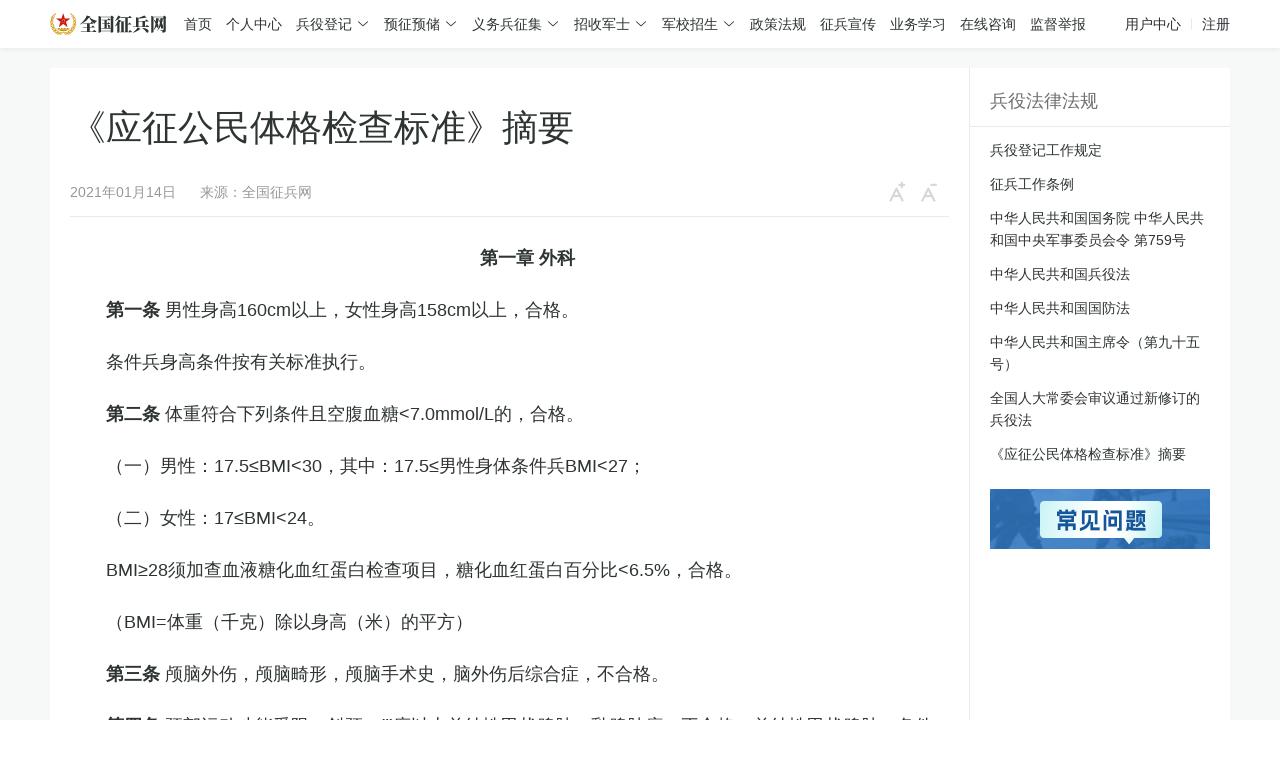

--- FILE ---
content_type: text/html;charset=UTF-8
request_url: https://www.gfbzb.gov.cn/zbbm/zcfg/byfg/tjbz.shtml;jsessionid=DA5FC3CFD784FA74221AE60224F752D3
body_size: 11831
content:
<!DOCTYPE html>
<html>
<head>
    <meta content="text/html" charset="UTF-8" />
    <meta http-equiv="X-UA-Compatible" content="IE=Edge,chrome=1" />
    <title>《应征公民体格检查标准》摘要</title>
        

<link rel="shortcut icon" type="image/x-icon" href="https://t1.chei.com.cn/gfbzb/favicon.ico">
<link rel="stylesheet" href="https://t1.chei.com.cn/common/ch/chicon/iconfont.css">
<link rel="stylesheet" href="https://t1.chei.com.cn/common/css/news-1.0.2.min.css">
<link rel="stylesheet" href="https://t2.chei.com.cn/common/zbbm/assets/css/news-pc-1.0.0.css">
<script type="text/javascript" src="https://t1.chei.com.cn/common/jquery/1.8.3/jquery.min.js"></script>
<script type="text/javascript" src="https://t1.chei.com.cn/common/js/vue/2.6.10/vue.min.js"></script>


<script>
    var _hmt = _hmt || [];
    (function() {
        var hm = document.createElement("script");
        hm.src = "https://hm.baidu.com/hm.js?b545ecda5e55c72da213c8a3dd759314";
        var s = document.getElementsByTagName("script")[0];
        s.parentNode.insertBefore(hm, s);
    })();
</script>
    <style>
        :root {
            --color-1: #2d3431;
            --color-2: #6c706f;
            --color-3: #939b99;
            --color-4: #b1b7b5;
            --color-5: #d5d7db;
            --color-6: #e8eaed;
            --color-7: #f2f3f5;
            --color-8: #f7f8fa;
            --color-main: #0D7154;
            --color-bule: #1677ff;
            --color-green: #2ba471;
            --color-yellow: #faa614;
            --color-red: #f93b3b;
            --color-nav: #309df2;
        }
    </style>
</head>
<body>
    <div id="appLoading" style="display: none;">
        <div class="spin-loading">
            <div class="spinner">
                <div class="rect1"></div>
                <div class="rect2"></div>
                <div class="rect3"></div>
                <div class="rect4"></div>
                <div class="rect5"></div>
            </div>
        </div>
    </div>

    <div id="app" v-cloak :class="'font-a-'+fontSize">
        





<style>
    .news-detail .nav-list > li{
        margin-right: 14px;
    }
    .logo-link{
        display: block;
        width: 118px;
        margin-right: 16px;
    }
    .logo-link .logo{
        display: block;
        width: 118px;
    }
    .info-line {
        display: block;
        width: 1px;
        height: 12px;
        background: #e8eaed;
        margin: 0 10px;
    }
    .top-nav-load {
        height: 48px;
        display: flex;
        align-items: center;
        justify-content: flex-end;
        font-size: 14px;
    }
    .top-nav-load a {
        color: #2b2e33;
    }
</style>
<div class="nav-wrapper news-detail">
    <div class="nav border">
        <div class="nav-item">
            <a href="/" class="logo-link">
                <img src="https://t1.chei.com.cn/gfbzb/assets/wap/images/logo-new.svg" alt="全国征兵网" class="logo">
            </a>
            <ul class="nav-list">
                <li>
                    <a href="/">首页</a>
                </li>
                <li>
                    <a href="/wb/grzx/index">个人中心</a>
                </li>
                <li>
                    <a href="javascript:;">兵役登记</a>
                    <i class="ch-icon ch-icon-arrow-down"></i>
                    <div class="nav-drop-con">
                        <span class="top-nav-pop-arrow"></span>
                        <ul class="nav-drop-list">
                            <li><a href="/wb/nb/bydj/bydjform">初次兵役登记</a></li>
                            <li><a href="/wb/ybydj/chybydjxx">预备役登记</a></li>
                            <li><a href="/wb/nb/bydj/modifybydj">兵役登记信息变更</a></li>
                            <li><a href="/wb/nb/bydj/bydjz/index">我的兵役登记证</a></li>
                        </ul>
                    </div>
                </li>
                <li>
                    <a href="javascript:;">预征预储</a>
                    <i class="ch-icon ch-icon-arrow-down"></i>
                    <div class="nav-drop-con">
                        <span class="top-nav-pop-arrow"></span>
                        <ul class="nav-drop-list">
                            <li><a href="/wb/yzyc/bxstlb/">申请加入社团</a></li>
                            <li><a href="/wb/yzyc/wdst/">我的社团</a></li>
                        </ul>
                    </div>
                </li>
                <li>
                    <a href="javascript:;">义务兵征集</a>
                    <i class="ch-icon ch-icon-arrow-down"></i>
                    <div class="nav-drop-con">
                        <span class="top-nav-pop-arrow"></span>
                        <ul class="nav-drop-list">
                            <li><a href="/wb/yzbm/show?st=1">上半年应征</a></li>
                            <li><a href="/wb/yzbm/show?st=2">下半年应征</a></li>
                        </ul>
                    </div>
                </li>
                <li>
                    <a href="javascript:;">招收军士</a>
                    <i class="ch-icon ch-icon-arrow-down"></i>
                    <div class="nav-drop-con">
                        <span class="top-nav-pop-arrow"></span>
                        <ul class="nav-drop-list">
                            <li><a href="/wb/nb/zzsg/zzsginfo">直接招收军士</a></li>
                            <li><a href="/wb/nb/zzsg/dx/dxindex">定向培养军士</a></li>
                        </ul>
                    </div>
                </li>
                <li>
                    <a href="javascript:;">军校招生</a>
                    <i class="ch-icon ch-icon-arrow-down"></i>
                    <div class="nav-drop-con">
                        <span class="top-nav-pop-arrow"></span>
                        <ul class="nav-drop-list">
                            <li><a href="/wb/yzbm/qnszxy/index">青年学生招收</a></li>
                            <!--<li><a href="/">“双一流”推免</a></li>-->
                        </ul>
                    </div>
                </li>
                <li>
                    <a href="/zcfg/index.action">政策法规</a>
                </li>
                <li>
                    <a href="/hrjy/index.action">征兵宣传</a>
                </li>
                <li>
                    <a href="/wb/ywxx/zxxx/index">业务学习</a>
                </li>
                <li>
                    <a href="/wszx/index.action">在线咨询</a>
                </li>
                <li>
                    <a href="/wsjb/index.action">监督举报</a>
                </li>
            </ul>
        </div>
        <div class="top-nav-load">
            <a href="/wb/common/index.action?trnd=53531678474951911509120293695726">用户中心</a>
            <span class="info-line"></span>
            <a href="https://account.chsi.com.cn/account/preregister.action?from=zbbm-login">注册</a>
        </div>
    </div>
</div>
        <div class="main-wrapper news-wrapper">
            <div class="main">
                <div class="left">
                    <div class="zbbm-news-con">
    <div class="title-box">
        <h2>《应征公民体格检查标准》摘要</h2>
        <div class="news-msg-box">
            <div class="news-msg">
                <span>2021年01月14日</span>
                <span>来源：全国征兵网 </span>
            </div>
            <div class="tool-warp">
                <i class="ch-icon ch-icon-zjzh" :class="{'disabled': fontSize===4}" @click="fontUp" title="字体变大"></i>
                <i class="ch-icon ch-icon-jxzh" :class="{'disabled': fontSize===1}" @click="fontDown" title="字体变小"></i>
            </div>
        </div>
    </div>
    <div class="content-box clearfix">
        <div class="content-l">
            <div class="detail" id="article_dnull">
                <p style="text-align: center;"><strong>第一章 外科</strong></p><p><strong>第一条&nbsp;</strong>男性身高160cm以上，女性身高158cm以上，合格。</p><p>条件兵身高条件按有关标准执行。</p><p><strong>第二条&nbsp;</strong>体重符合下列条件且空腹血糖&lt;7.0mmol/L的，合格。</p><p>（一）男性：17.5≤BMI&lt;30，其中：17.5≤男性身体条件兵BMI&lt;27；</p><p>（二）女性：17≤BMI&lt;24。</p><p>BMI≥28须加查血液糖化血红蛋白检查项目，糖化血红蛋白百分比&lt;6.5%，合格。</p><p>（BMI=体重（千克）除以身高（米）的平方）</p><p><strong>第三条&nbsp;</strong>颅脑外伤，颅脑畸形，颅脑手术史，脑外伤后综合症，不合格。</p><p><strong>第四条&nbsp;</strong>颈部运动功能受限，斜颈，Ⅲ度以上单纯性甲状腺肿，乳腺肿瘤，不合格。单纯性甲状腺肿，条件兵不合格。</p><p><strong>第五条&nbsp;</strong>骨、关节、滑囊疾病或损伤及其后遗症，骨、关节畸形，胸廓畸形，习惯性脱臼，颈、胸、腰椎骨折史，腰椎间盘突出，强直性脊柱炎，影响肢体功能的腱鞘疾病，不合格。</p><p>下列情况合格：</p><p>（一）可自行矫正的脊柱侧弯；</p><p>（二）四肢单纯性骨折，治愈1年后，X线片显示骨折线消失，复位良好，无功能障碍及后遗症（条件兵除外）；</p><p>（三)关节弹响排除骨关节疾病或损伤，不影响正常功能的；</p><p>（四）大骨节病仅指、趾关节稍粗大，无自觉症状，无功能障碍（仅陆勤人员）；</p><p>（五）轻度胸廓畸形（条件兵除外）。</p><p><strong>第六条&nbsp;</strong>肘关节过伸超过15度，肘关节外翻超过20度，或虽未超过前述规定但存在功能障碍，不合格。</p><p><strong>第七条&nbsp;</strong>下蹲不全，两下肢不等长超过2cm，膝内翻股骨内髁间距离和膝外翻胫骨内踝间距离超过7cm（条件兵超过4cm），或虽未超过前述规定但步态异常，不合格。</p><p>轻度下蹲不全（膝后夹角≤45度），除条件兵外合格。</p><p>双足并拢不能完全下蹲，或勉强下蹲不稳者，可调整下蹲姿势（双足分开不超过肩宽），调整姿势后能完全下蹲或轻度下蹲不全者，陆勤人员合格（臀肌挛缩综合征、跟腱短、下肢关节病变等病理性原因除外）。</p><p><strong>第八条&nbsp;</strong>手指、足趾残缺或畸形，足底弓完全消失的扁平足，重度皲裂症，不合格。</p><p><strong>第九条&nbsp;</strong>恶性肿瘤，面颈部长径超过1cm的良性肿瘤、囊肿，其他部位长径超过3cm的良性肿瘤、囊肿，或虽未超出前述规定但影响功能和训练的，不合格。</p><p><strong>第十条&nbsp;</strong>瘢痕体质，面颈部长径超过3cm或影响功能的瘢痕，其他部位影响功能的瘢痕，不合格。</p><p><strong>第十一条&nbsp;</strong>面颈部文身，着军队制式体能训练服其他裸露部位长径超过3cm的文身，其他部位长径超过10cm的文身，男性文眉、文眼线、文唇，女性文唇，不合格。</p><p><strong>第十二条&nbsp;</strong>脉管炎，动脉瘤，中、重度下肢静脉曲张和精索静脉曲张，不合格。下肢静脉曲张，精索静脉曲张，条件兵不合格。</p><p><strong>第十三条&nbsp;</strong>胸、腹腔手术史，疝，脱肛，肛瘘，肛旁脓肿，重度陈旧性肛裂，环状痔，混合痔，不合格。</p><p>下列情况合格：</p><p>（一）阑尾炎手术后半年以上，无后遗症；</p><p>（二）腹股沟疝、股疝手术后1年以上，无后遗症；</p><p>（三）2个以下且长径均在0.8cm以下的混合痔。</p><p><strong>第十四条&nbsp;</strong>泌尿生殖系统疾病或损伤及其后遗症，生殖器官畸形或发育不全，单睾，隐睾及其术后，不合格。</p><p>下列情况合格：</p><p>（一）无自觉症状的轻度非交通性精索鞘膜积液，不大于健侧睾丸（条件兵除外）；</p><p>（二）无自觉症状的睾丸鞘膜积液，包括睾丸在内不大于健侧睾丸1倍（条件兵除外）；</p><p>（三）交通性鞘膜积液，手术后1年以上无复发，无后遗症；</p><p>（四）无压痛、无自觉症状的精索、副睾小结节，数量在2个以下且长径均在0.5cm以下；</p><p>（五）包茎、包皮过长（条件兵除外）；</p><p>（六）轻度急性包皮炎、阴囊炎。</p><p><strong>第十五条&nbsp;</strong>重度腋臭，不合格。轻度腋臭，条件兵不合格。</p><p><strong>第十六条&nbsp;</strong>头癣，泛发性体癣，疥疮，慢性泛发性湿疹，慢性荨麻疹，泛发性神经性皮炎，银屑病，面颈部长径超过1cm的血管痣、色素痣、胎痣和白癜风，其他传染性或难 以治愈的皮肤病，不合格。多发性毛囊炎，皮肤对刺激物过敏或有接触性皮炎史，手足部位近3年连续发生冻疮，条件兵不合格。</p><p>下列情况合格：</p><p>（一）单发局限性神经性皮炎，长径在3cm以下；</p><p>（二）股癣，手（足）癣，甲（指、趾）癣，躯干花斑癣；</p><p>（三）身体其他部位白癜风不超过2处，每处长径在3cm以下。</p><p><strong>第十七条&nbsp;</strong>淋病，梅毒，软下疳，性病性淋巴肉芽肿，非淋菌性尿道炎，尖锐湿疣，生殖器疱疹，以及其他性传播疾病，不合格。</p><p style="text-align: center;"><strong>第二章 内科</strong></p><p><strong>第十八条&nbsp;</strong>血压在下列范围，合格。</p><p>（一）收缩压≥90 mmHg，＜140 mmHg；</p><p>（二）舒张压≥60 mmHg，＜90 mmHg。</p><p><strong>第十九条&nbsp;</strong>心率在下列范围，合格。</p><p>（一）心率60～100次/分；</p><p>（二）心率50～59次/分或101～110次/分，经检查系生理性（条件兵除外）。</p><p><strong>第二十条&nbsp;</strong>高血压病，器质性心脏病，血管疾病，右位心脏，不合格。</p><p>下列情况合格：</p><p>（一）听诊发现心律不齐、心脏收缩期杂音的，经检查系生理性（条件兵除外）；</p><p>（二）直立性低血压、周围血管舒缩障碍（仅陆勤人员）。</p><p><strong>第二十一条&nbsp;</strong>慢性支气管炎，支气管扩张，支气管哮喘，肺大泡，气胸及气胸史，以及其他呼吸系统慢性疾病，不合格。</p><p><strong>第二十二条&nbsp;</strong>严重慢性胃、肠疾病，肝脏、胆囊、脾脏、胰腺疾病，内脏下垂，腹部包块，不合格。</p><p>下列情况合格：</p><p>（一）仰卧位，平静呼吸，在右锁骨中线肋缘下触及肝脏不超过1.5cm，剑突下不超过3cm，质软，边薄，平滑，无触痛、叩击痛，肝上界在正常范围，左肋缘下未触及脾脏，无贫血，营养状况良好；</p><p>（二）既往因患疟疾、血吸虫病、黑热病引起的脾脏肿大，现无自觉症状，无贫血，营养状况良好。</p><p><strong>第二十三条&nbsp;</strong>泌尿、血液、内分泌系统疾病，代谢性疾病，免疫性疾病，不合格。</p><p><strong>第二十四条&nbsp;</strong>艾滋病，病毒性肝炎，结核，流行性出血热，细菌性和阿米巴性痢疾，黑热病，伤寒，副伤寒，布鲁氏菌病，钩端螺旋体病，血吸虫病，疟疾，丝虫病，以及其他传染病，不合格。</p><p>下列情况合格：</p><p>（一）急性病毒性肝炎治愈后2年以上未再复发，无症状和体征，实验室检查正常；</p><p>（二）原发性肺结核、继发性肺结核、结核性胸膜炎、肾结核、腹膜结核，临床治愈后3年无复发（条件兵除外）；</p><p>（三）细菌性痢疾治愈1年以上；</p><p>（四）疟疾、黑热病、血吸虫病、阿米巴性痢疾、钩端螺旋体病、流行性出血热、伤寒、副伤寒、布鲁氏菌病，治愈2年以上，无后遗症；</p><p>（五）丝虫病治愈半年以上，无后遗症。</p><p><strong>第二十五条&nbsp;</strong>癫痫，以及其他神经系统疾病及后遗症，不合格。</p><p><strong>第二十六条&nbsp;</strong>精神分裂症，转换性障碍，分离性障碍，抑郁症，躁狂症，精神活性物质滥用和依赖，人格障碍，应激障碍， 睡眠障碍，进食障碍，精神发育迟滞，遗尿症，以及其他精神类疾病，不合格。</p><p><strong>第二十七条&nbsp;</strong>影响正常表达的口吃，不合格。</p><p style="text-align: center;"><strong>第三章 耳鼻咽喉科</strong></p><p><strong>第二十八条&nbsp;</strong>听力测定双侧耳语均低于5m，不合格。</p><p>一侧耳语5m、另一侧不低于3m，陆勤人员合格。</p><p><strong>第二十九条&nbsp;</strong>眩晕病，不合格。</p><p><strong>第三十条&nbsp;</strong>耳廓明显畸形，外耳道闭锁，反复发炎的耳前瘘管，耳廓及外耳道湿疹，耳霉菌病，不合格。</p><p>轻度耳廓及外耳道湿疹，轻度耳霉菌病，陆勤人员合格。</p><p><strong>第三十一条&nbsp;</strong>鼓膜穿孔，化脓性中耳炎，乳突炎，以及其他难以治愈的耳病，不合格。鼓膜中度以上内陷，鼓膜瘢痕或钙化斑超过鼓膜的1/3，咽鼓管通气功能、耳气压功能及鼓膜活动不良，咽鼓管咽口或周围淋巴样组织增生，条件兵不合格。</p><p>鼓膜内陷、粘连、萎缩、瘢痕、钙化斑，条件兵合格。</p><p><strong>第三十二条&nbsp;</strong>嗅觉丧失，不合格。嗅觉迟钝，条件兵不合格。</p><p><strong>第三十三条&nbsp;</strong>鼻中隔穿孔，鼻畸形，重度肥厚性鼻炎，萎缩性鼻炎，重度鼻粘膜糜烂，鼻息肉，中鼻甲息肉样变，以及其他影响鼻功能的慢性鼻病，不合格。严重变应性鼻炎，肥厚性鼻炎，慢性鼻窦炎，严重鼻中隔偏曲，条件兵不合格。</p><p>不影响副鼻窦引流的中鼻甲肥大，中鼻道有少量粘液脓性分泌物，轻度萎缩性鼻炎，陆勤人员合格。</p><p><strong>第三十四条&nbsp;</strong>超过Ⅱ度肿大的慢性扁桃体炎，影响吞咽、发音功能难以治愈的咽、喉疾病，严重阻塞性睡眠呼吸暂停综合征，不合格。</p><p style="text-align: center;"><strong>第四章 眼科</strong></p><p><strong>第三十五条&nbsp;</strong>任何一眼裸眼视力低于4.5，不合格。</p><p>任何一眼裸眼视力低于4.8，需进行矫正视力检查，任何一眼矫正视力低于4.8或矫正度数超过600度，不合格。</p><p>屈光不正经准分子激光手术（不含有晶体眼人工晶体植入术等其他术式）后半年以上，无并发症，任何一眼裸眼视力达到4.8，眼底检查正常，除条件兵外合格。</p><p>条件兵视力合格条件按有关标准执行。</p><p><strong>第三十六条&nbsp;</strong>色弱，色盲，不合格。</p><p>能够识别红、绿、黄、蓝、紫各单色者，陆勤人员合格。</p><p><strong>第三十七条&nbsp;</strong>影响眼功能的眼睑、睑缘、结膜、泪器疾病，不合格。</p><p>伸入角膜不超过2mm的假性翼状胬肉，陆勤人员合格。</p><p><strong>第三十八条&nbsp;</strong>眼球突出，眼球震颤，眼肌疾病，不合格。</p><p>15度以内的共同性内、外斜视，陆勤人员合格。</p><p><strong>第三十九条&nbsp;</strong>角膜、巩膜、虹膜睫状体疾病，瞳孔变形、运动障碍，不合格。</p><p>不影响视力的角膜云翳，合格。</p><p><strong>第四十条&nbsp;</strong>晶状体、玻璃体、视网膜、脉络膜、视神经疾病，以及青光眼，不合格。</p><p>先天性少数散在的晶状体小混浊点，合格。</p><p style="text-align: center;"><strong>第五章 口腔科</strong></p><p><strong>第四十一条&nbsp;</strong>深度龋齿超过3个，缺齿超过2个（经正畸治疗拔除、牙列整齐的除外），全口义齿及复杂的可摘局部义齿，重度牙周炎，影响咀嚼及发音功能的口腔疾病，颞颌关节疾病，唇、腭裂及唇裂术后明显瘢痕，不合格。</p><p>经治疗、修复后功能良好的龋齿、缺齿，合格。</p><p><strong>第四十二条&nbsp;</strong>中度以上氟斑牙及牙釉质发育不全，切牙、尖牙、双尖牙明显缺损或缺失，超牙合超过0.5cm，开牙合超过0.3cm，上下颌牙咬合到对侧牙龈的深覆牙合，反牙合，牙列不齐，重度牙龈炎，中度牙周炎，条件兵不合格。</p><p>下列情况合格：</p><p>（一）上下颌左右尖牙、双尖牙咬合相距0.3cm以内；</p><p>（二）切牙缺失1个，经固定义齿修复后功能良好，或牙列无间隙，替代牙功能良好；</p><p>（三）不影响咬合的个别切牙牙列不齐或重叠；</p><p>（四）不影响咬合的个别切牙轻度反牙合，无其他体征；</p><p>（五）错牙合畸形经正畸治疗后功能良好。</p><p><strong>第四十三条&nbsp;</strong>慢性腮腺炎，腮腺囊肿，口腔肿瘤，不合格。</p><p style="text-align: center;"><strong>第六章 妇科</strong></p><p><strong>第四十四条&nbsp;</strong>闭经，严重痛经，子宫不规则出血，功能性子宫出血，子宫内膜异位症，不合格。</p><p><strong>第四十五条&nbsp;</strong>内外生殖器畸形或缺陷，不合格。</p><p><strong>第四十六条&nbsp;</strong>急、慢性盆腔炎，盆腔肿物，不合格。</p><p><strong>第四十七条&nbsp;</strong>霉菌性阴道炎，滴虫性阴道炎，不合格。</p><p><strong>第四十八条&nbsp;</strong>妊娠，不合格。</p><p style="text-align: center;"><strong>第七章 辅助检查</strong></p><p><strong>第四十九条&nbsp;</strong>血细胞分析结果在下列范围，合格。</p><p>（一）血红蛋白：男性130～175g／L，女性115～150g／L；</p><p>（二）红细胞计数：男性4.3～5.8×1012／L，女性3.8～5.1×1012／L；</p><p>（三）白细胞计数：3.5～9.5×109／L；</p><p>（四）中性粒细胞百分数：40％～75％；</p><p>（五）淋巴细胞百分数：20％～50％；</p><p>（六）血小板计数：125～350×109／L。</p><p>血常规检查结果要结合临床及地区差异作出正确结论。血红蛋白、红细胞数、白细胞总数、白细胞分类、血小板计数稍高或稍低，根据所在地区人体正常值范围，在排除器质性病变的前提下，不作单项淘汰。</p><p><strong>第五十条&nbsp;</strong>血生化分析结果在下列范围，合格。</p><p>（一）血清丙氨酸氨基转移酶:男性9～50 U/L，女性7～40 U/L；</p><p>血清丙氨酸氨基转移酶，男性&gt;50 U/L、≤60 U/L，女性&gt;40 U/L、≤50 U/L，应当结合临床物理检查，在排除疾病的情况下，视为合格，但须从严掌握；</p><p>（二）血清肌酐：</p><p>酶法：男性59～104μmol/L，女性45～84μmol/L；</p><p>苦味酸速率法：男性62～115μmol/L，女性53～97μmol/L；</p><p>苦味酸去蛋白终点法：男性44～133μmol/L，女性70～106μmol/L；</p><p>（三）血清尿素：2.9～8.2mmol/L。</p><p><strong>第五十一条&nbsp;</strong>乙型肝炎表面抗原检测阳性，艾滋病病毒（HIV1+2）抗体检测阳性，不合格。</p><p><strong>第五十二条&nbsp;</strong>尿常规检查结果在下列范围，合格。</p><p>（一）尿蛋白：阴性至微量；</p><p>（二）尿酮体：阴性；</p><p>（三）尿糖：阴性；</p><p>（四）胆红素：阴性；</p><p>（五）尿胆原：0.1～1.0 Eμ／dl(弱阳性)。</p><p>尿常规检查结果要结合临床及地区差异作出正确结论。</p><p><strong>第五十三条&nbsp;</strong>尿液离心沉淀标本镜检结果在下列范围，合格。</p><p>（一）红细胞：男性0～偶见／高倍镜，女性0～3／高倍镜，女性不超过6个/高倍镜应结合外阴检查排除疾病；</p><p>（二）白细胞：男性0～3／高倍镜，女性0～5／高倍镜，不超过6个/高倍镜应结合外生殖器或外阴检查排除疾病；</p><p>（三）管型：无或偶见透明管型，无其他管型。</p><p><strong>第五十四条&nbsp;</strong>尿液毒品检测阳性，不合格。</p><p><strong>第五十五条&nbsp;</strong>尿液妊娠试验阴性，合格。</p><p>尿液妊娠试验阳性、但血清妊娠试验阴性，合格。</p><p><strong>第五十六条&nbsp;</strong>大便常规检查结果在下列范围，合格。</p><p>（一）外观：黄软；</p><p>（二）镜检：红、白细胞各0～2／高倍镜，无钩虫、鞭虫、绦虫、血吸虫、肝吸虫、姜片虫卵及肠道原虫。</p><p>大便常规检查，在地方性寄生虫病和血吸虫病流行地区为必检项目，其他地区根据需要进行检查。</p><p><strong>第五十七条&nbsp;</strong>胸部X射线检查结果在下列范围内，合格。</p><p>（一）胸部X射线检查未见异常；</p><p>（二）孤立散在的钙化点(直径不超过0.5cm)，双肺野不超过3个，密度高，边缘清晰，周围无浸润现象（条件兵除外）；</p><p>（三）肺纹理轻度增强(无呼吸道病史，无自觉症状)；</p><p>（四）一侧肋膈角轻度变钝(无心、肺、胸疾病史，无自觉症状)。</p><p><strong>第五十八条&nbsp;</strong>心电图检查结果在下列范围内，合格。</p><p>（一）正常心电图；</p><p>（二）大致正常心电图。大致正常心电图范围按有关规定执行。</p><p><strong>第五十九条&nbsp;</strong>腹部超声检查发现恶性征象、病理性脾肿大、胰腺病变、肝肾弥漫性实质损害、肾盂积水、结石、内脏反位、单肾以及其他病变和异常的，不合格。</p><p>下列情况合格（第五至十一款，条件兵除外）：</p><p>（一）肝、胆、胰、脾、双肾未见明显异常；</p><p>（二）轻、中度脂肪肝且肝功能正常；</p><p>（三）胆囊息肉样病变，数量3个以下且长径均在0.5cm以下；</p><p>（四）副脾；</p><p>（五）肝肾囊肿和血管瘤单脏器数量3个以下且长径均在1cm以下；</p><p>（六）单发肝肾囊肿和血管瘤长径3cm以下；</p><p>（七）肝、脾内钙化灶数量3个以下且长径均在1cm以下；</p><p>（八）双肾实质钙化灶数量3个以下且长径1cm以下；</p><p>（九）双肾错构瘤数量2个以下且长径均在1cm以下；</p><p>（十）肾盂宽不超过1.5cm，输尿管不增宽；</p><p>（十一）脾脏长径10cm以下，厚度4.5cm以下；脾脏长径超过10cm或厚径超过4.5cm，但脾面积测量（0.8×长径×厚径）38cm2以下，排除器质性病变。</p><p><strong>第六十条&nbsp;</strong>妇科超声检查发现子宫肌瘤、附件区不明性质包块、以及其他病变和异常的，不合格。</p><p>下列情况合格：</p><p>（一）子宫、卵巢大小形态未见明显异常；</p><p>（二）不伴其他异常的盆腔积液深度不超过2cm；</p><p>（三）单发附件区、卵巢囊肿长径小于3cm。</p><p style="text-align: center;"><strong>第八章 士兵职业基本适应性检测</strong></p><p>士兵职业基本适应性检测合格条件按有关规定执行。</p><p>（注：条件兵，指坦克乘员、水面舰艇、潜艇、空降兵、特种部队等对应征青年政治、身体、文化、心理有特殊要求的兵员；条件兵合格或不合格的具体类别和标准，按照有关规定执行。）</p>
            </div>
        </div>
    </div>
</div>
                </div>
                <div class="right">
                    






<div class="main-right-title">兵役法律法规</div>
<ul class="main-right-list">
    
    
        <li>
            <a href="/zbbm/zcfg/byfg/202512/20251216/2293443179.html;jsessionid=39A2DE3A60DCBBA805309EFA975C0303" title='兵役登记工作规定' target="_blank" rel="noopenner noreferrer">兵役登记工作规定</a>
        </li>
    
        <li>
            <a href="/zbbm/zcfg/byfg/202304/20230413/817828215.html;jsessionid=39A2DE3A60DCBBA805309EFA975C0303" title='征兵工作条例' target="_blank" rel="noopenner noreferrer">征兵工作条例</a>
        </li>
    
        <li>
            <a href="/zbbm/zcfg/byfg/202304/20230413/2275695537.html;jsessionid=39A2DE3A60DCBBA805309EFA975C0303" title='中华人民共和国国务院 中华人民共和国中央军事委员会令 第759号' target="_blank" rel="noopenner noreferrer">中华人民共和国国务院 中华人民共和国中央军事委员会令 第759号</a>
        </li>
    
        <li>
            <a href="/zbbm/zcfg/byfg/202108/20210821/2100962138.html;jsessionid=39A2DE3A60DCBBA805309EFA975C0303" title='中华人民共和国兵役法' target="_blank" rel="noopenner noreferrer">中华人民共和国兵役法</a>
        </li>
    
        <li>
            <a href="/zbbm/zcfg/byfg/202109/20210907/2106496023.html;jsessionid=39A2DE3A60DCBBA805309EFA975C0303" title='中华人民共和国国防法' target="_blank" rel="noopenner noreferrer">中华人民共和国国防法</a>
        </li>
    
        <li>
            <a href="/zbbm/zcfg/byfg/202108/20210821/2100962137.html;jsessionid=39A2DE3A60DCBBA805309EFA975C0303" title='中华人民共和国主席令（第九十五号）' target="_blank" rel="noopenner noreferrer">中华人民共和国主席令（第九十五号）</a>
        </li>
    
        <li>
            <a href="/zbbm/zcfg/byfg/202108/20210821/2100962136.html;jsessionid=39A2DE3A60DCBBA805309EFA975C0303" title='全国人大常委会审议通过新修订的兵役法' target="_blank" rel="noopenner noreferrer">全国人大常委会审议通过新修订的兵役法</a>
        </li>
    
        <li>
            <a href="/zbbm/zcfg/byfg/tjbz.shtml;jsessionid=39A2DE3A60DCBBA805309EFA975C0303" title='《应征公民体格检查标准》摘要' target="_blank" rel="noopenner noreferrer">《应征公民体格检查标准》摘要</a>
        </li>
    
</ul>
<div class="main-right-con">
    <a href="/help/index.action" target="_blank" rel="noopenner noreferrer">
        <img src="https://t2.chei.com.cn/common/zbbm/assets/pc/images/cjwt2x.jpg" alt="常见问题">
    </a>
</div>
                </div>
            </div>
        </div>
        
<div class="footer-wrapper">
    <div class="footer">
        <div class="footer-units">
            主办单位：国防部征兵办公室&nbsp;&nbsp;
            <a target="_blank" rel="noopenner noreferrer"  href="http://www.moe.gov.cn/s78/A15/">教育部高校学生司（高校毕业生就业服务司）</a>
            <br>
            承办单位：<a target="_blank" rel="noopenner noreferrer" href="https://chesicc.chsi.com.cn/">教育部学生服务与素质发展中心</a>&nbsp;&nbsp;
            全国学生资助管理中心
            <br>
            版权所有：国防部征兵办公室
        </div>
        <div class="footer-msg">
            <a href="/sitemap.jsp">网站地图</a>&nbsp;&nbsp;
            <a href="/help/index.action">帮助中心</a>
            <br>
            客服邮箱：kefu@chsi.com.cn
            <br>
            <a href="https://beian.miit.gov.cn" target="_blank" rel="noopenner noreferrer" >京ICP备19004913号-2</a>
            <a href="http://www.beian.gov.cn/portal/registerSystemInfo?recordcode=11010202009748" target="_blank" rel="noopenner noreferrer">
                <img src="https://t1.chei.com.cn/chsi/images/jgwab.svg" style="vertical-align: middle; margin-bottom: 2px; margin-left: 8px;">
                <span>京公网安备11010202009748号</span>
            </a>
        </div>
    </div>
</div>
    </div>
    <script src="https://t1.chei.com.cn/common/ch/browser/not-ie-zbbm.min.js"></script>
    <script src="https://t1.chei.com.cn/common/js/goToTop.js"></script>
    <script>
         var gtt = new CreatGoToTop('jsGoToTop');
         gtt.goToTop();
        // 解决页面中写style无效问题
        var styleTagNodeList = document.querySelector("#app").querySelectorAll('style');
        for(var i = 0; i < styleTagNodeList.length; ++i){
            document.body.appendChild(styleTagNodeList[i]);
        }
        var vmMain = new Vue({
            el: '#app',
            mixins: typeof mixin != 'undefined' ? [mixin] : {},
            data: function () {
                return {
                    fontSize: 2,
                }
            },
            methods: {
                initNews: function () {
                    var _article_bd = document.getElementById('article_dnull');
                    _article_bd.innerHTML = _article_bd.innerHTML.replace(/^<p(.+?)>(\s+)/gim, '<p$1>');
                    //解决锚点滚动失效问题
                    var hash = window.location.hash;
                    if (hash) {
                        // 获取对应ID的DOM元素
                        var element = document.querySelector(hash);
                        if (element) {
                            // 滚动到元素位置
                            element.scrollIntoView({ behavior: 'smooth' });
                        }
                    }
                },
                fontUp: function() {
                    if (this.fontSize<4) {
                        this.fontSize++;
                    }
                },
                fontDown: function() {
                    if (this.fontSize>1) {
                        this.fontSize--;
                    }
                }
            },
            mounted: function () {
                this.initNews();
            }
        });
    </script>
</body>
</html>

--- FILE ---
content_type: text/css
request_url: https://t1.chei.com.cn/common/ch/chicon/iconfont.css
body_size: 2396
content:
@font-face {
  font-family: "ch-icon"; /* Project id 291325 */
  src: url('iconfont.woff2?t=1764660943795') format('woff2'),
       url('iconfont.woff?t=1764660943795') format('woff'),
       url('iconfont.ttf?t=1764660943795') format('truetype');
}

.ch-icon {
  font-family: "ch-icon" !important;
  font-size: 16px;
  font-style: normal;
  -webkit-font-smoothing: antialiased;
  -moz-osx-font-smoothing: grayscale;
}

.ch-icon-activity-fill:before {
  content: "\e721";
}

.ch-icon-activity:before {
  content: "\e722";
}

.ch-icon-workplace-fill:before {
  content: "\e71f";
}

.ch-icon-workplace:before {
  content: "\e720";
}

.ch-icon-reward-fill:before {
  content: "\e71e";
}

.ch-icon-reward:before {
  content: "\e71d";
}

.ch-icon-case:before {
  content: "\e71b";
}

.ch-icon-case-fill:before {
  content: "\e71c";
}

.ch-icon-share:before {
  content: "\e71a";
}

.ch-icon-share-fill:before {
  content: "\e719";
}

.ch-icon-photo:before {
  content: "\e718";
}

.ch-icon-photo-fill:before {
  content: "\e717";
}

.ch-icon-jf-fill:before {
  content: "\e716";
}

.ch-icon-jf:before {
  content: "\e715";
}

.ch-icon-new-chat:before {
  content: "\e714";
}

.ch-icon-compass:before {
  content: "\e712";
}

.ch-icon-compass-fill:before {
  content: "\e713";
}

.ch-icon-direction-right:before {
  content: "\e710";
}

.ch-icon-direction-left:before {
  content: "\e711";
}

.ch-icon-direction-up:before {
  content: "\e70f";
}

.ch-icon-direction-dowm:before {
  content: "\e70e";
}

.ch-icon-tag-fill:before {
  content: "\e661";
}

.ch-icon-tag:before {
  content: "\e672";
}

.ch-icon-salary-fill:before {
  content: "\e709";
}

.ch-icon-salary:before {
  content: "\e70b";
}

.ch-icon-mortarboard:before {
  content: "\e70c";
}

.ch-icon-mortarboard-fill:before {
  content: "\e70d";
}

.ch-icon-save:before {
  content: "\e70a";
}

.ch-icon-menu-all:before {
  content: "\e707";
}

.ch-icon-check:before {
  content: "\e708";
}

.ch-icon-dot-menu:before {
  content: "\e706";
}

.ch-icon-menu:before {
  content: "\e704";
}

.ch-icon-select:before {
  content: "\e705";
}

.ch-icon-checkmark:before {
  content: "\e611";
}

.ch-icon-history:before {
  content: "\e702";
}

.ch-icon-link:before {
  content: "\e703";
}

.ch-icon-back:before {
  content: "\e701";
}

.ch-icon-kj:before {
  content: "\e700";
}

.ch-icon-zjzh:before {
  content: "\e6ff";
}

.ch-icon-jxzh:before {
  content: "\e6fe";
}

.ch-icon-revoke:before {
  content: "\e6fd";
}

.ch-icon-revoke-fill:before {
  content: "\e6fc";
}

.ch-icon-right:before {
  content: "\e6fb";
}

.ch-icon-left-fill:before {
  content: "\e6fa";
}

.ch-icon-left:before {
  content: "\e6f9";
}

.ch-icon-right-fill:before {
  content: "\e6f8";
}

.ch-icon-up:before {
  content: "\e6f7";
}

.ch-icon-down-fill:before {
  content: "\e6f6";
}

.ch-icon-down:before {
  content: "\e6f5";
}

.ch-icon-up-fill:before {
  content: "\e6f4";
}

.ch-icon-delete-fill:before {
  content: "\e6f1";
}

.ch-icon-delete:before {
  content: "\e6f3";
}

.ch-icon-kefu:before {
  content: "\e6f2";
}

.ch-icon-location:before {
  content: "\e6f0";
}

.ch-icon-location-fill:before {
  content: "\e6ef";
}

.ch-icon-upload-fill:before {
  content: "\e6ed";
}

.ch-icon-upload:before {
  content: "\e6ee";
}

.ch-icon-arrow-md-up-fill:before {
  content: "\e6ec";
}

.ch-icon-arrow-md-left-fill:before {
  content: "\e6e9";
}

.ch-icon-arrow-md-right-fill:before {
  content: "\e6ea";
}

.ch-icon-arrow-md-down-fill:before {
  content: "\e6eb";
}

.ch-icon-plus:before {
  content: "\e6e8";
}

.ch-icon-classify-fill:before {
  content: "\e6e6";
}

.ch-icon-classify:before {
  content: "\e6e7";
}

.ch-icon-speciality:before {
  content: "\e6df";
}

.ch-icon-refresh-fill:before {
  content: "\e6e0";
}

.ch-icon-refresh:before {
  content: "\e6e1";
}

.ch-icon-md-fill:before {
  content: "\e6e2";
}

.ch-icon-md:before {
  content: "\e6e3";
}

.ch-icon-power-fill:before {
  content: "\e6e4";
}

.ch-icon-power:before {
  content: "\e6e5";
}

.ch-icon-speciality-fill:before {
  content: "\e6de";
}

.ch-icon-sh-fill:before {
  content: "\e6dd";
}

.ch-icon-sh:before {
  content: "\e6dc";
}

.ch-icon-file:before {
  content: "\e6db";
}

.ch-icon-waiting:before {
  content: "\e6da";
}

.ch-icon-waiting-fill:before {
  content: "\e6d9";
}

.ch-icon-ewm:before {
  content: "\e6d8";
}

.ch-icon-reorder:before {
  content: "\e6d7";
}

.ch-icon-user:before {
  content: "\e6d6";
}

.ch-icon-arrows-up:before {
  content: "\e6d5";
}

.ch-icon-arrow-dropdown-fill:before {
  content: "\e6d4";
}

.ch-icon-arrow-dropdown:before {
  content: "\e6d3";
}

.ch-icon-arrow-down:before {
  content: "\e6d2";
}

.ch-icon-arrows-down:before {
  content: "\e6c1";
}

.ch-icon-arrows-right:before {
  content: "\e6d1";
}

.ch-icon-arrow-up:before {
  content: "\e6ce";
}

.ch-icon-arrow-dropup:before {
  content: "\e6cf";
}

.ch-icon-arrow-dropup-fill:before {
  content: "\e6d0";
}

.ch-icon-arrow-forward:before {
  content: "\e6c2";
}

.ch-icon-arrow-dropright:before {
  content: "\e6cc";
}

.ch-icon-arrow-dropright-fill:before {
  content: "\e6cd";
}

.ch-icon-error:before {
  content: "\e6a6";
}

.ch-icon-arrow-dropleft-fill:before {
  content: "\e6a3";
}

.ch-icon-arrows-left:before {
  content: "\e685";
}

.ch-icon-arrow-back:before {
  content: "\e699";
}

.ch-icon-arrow-dropleft:before {
  content: "\e69f";
}

.ch-icon-close-fill:before {
  content: "\e684";
}

.ch-icon-close:before {
  content: "\e681";
}

.ch-icon-add-fill:before {
  content: "\e680";
}

.ch-icon-alert:before {
  content: "\e676";
}

.ch-icon-alert-fill:before {
  content: "\e67f";
}

.ch-icon-information:before {
  content: "\e654";
}

.ch-icon-information-fill:before {
  content: "\e653";
}

.ch-icon-forbid:before {
  content: "\e651";
}

.ch-icon-forbid-fill:before {
  content: "\e652";
}

.ch-icon-add:before {
  content: "\e650";
}

.ch-icon-password:before {
  content: "\e64f";
}

.ch-icon-yzm-fill:before {
  content: "\e63f";
}

.ch-icon-password-fill:before {
  content: "\e645";
}

.ch-icon-yzm:before {
  content: "\e644";
}

.ch-icon-like-fill:before {
  content: "\e62f";
}

.ch-icon-like:before {
  content: "\e63b";
}

.ch-icon-home-fill:before {
  content: "\e628";
}

.ch-icon-home:before {
  content: "\e629";
}

.ch-icon-survey:before {
  content: "\e6b7";
}

.ch-icon-survey-fill:before {
  content: "\e6cb";
}

.ch-icon-qa-fill:before {
  content: "\e64e";
}

.ch-icon-globe-fill:before {
  content: "\e64b";
}

.ch-icon-globe:before {
  content: "\e648";
}

.ch-icon-qa:before {
  content: "\e647";
}

.ch-icon-interview-fill:before {
  content: "\e646";
}

.ch-icon-eye:before {
  content: "\e67e";
}

.ch-icon-school:before {
  content: "\e6c9";
}

.ch-icon-school-fill:before {
  content: "\e6ca";
}

.ch-icon-department:before {
  content: "\e6c7";
}

.ch-icon-department-fill:before {
  content: "\e6c8";
}

.ch-icon-policy:before {
  content: "\e6c6";
}

.ch-icon-policy-fill:before {
  content: "\e6c5";
}

.ch-icon-news-fill:before {
  content: "\e6c3";
}

.ch-icon-news:before {
  content: "\e6c4";
}

.ch-icon-message:before {
  content: "\e6bf";
}

.ch-icon-message-fill:before {
  content: "\e6c0";
}

.ch-icon-calendar-fill:before {
  content: "\e6bb";
}

.ch-icon-calendar:before {
  content: "\e6bc";
}

.ch-icon-mail-open:before {
  content: "\e6bd";
}

.ch-icon-mail-open-fill:before {
  content: "\e6be";
}

.ch-icon-analytics-fill:before {
  content: "\e6b9";
}

.ch-icon-analytics:before {
  content: "\e6ba";
}

.ch-icon-bookmarks-fill:before {
  content: "\e6b3";
}

.ch-icon-bookmarks:before {
  content: "\e6b8";
}

.ch-icon-help-fill:before {
  content: "\e6b1";
}

.ch-icon-help:before {
  content: "\e6b2";
}

.ch-icon-staff-fill:before {
  content: "\e6b0";
}

.ch-icon-bm-fill:before {
  content: "\e61f";
}

.ch-icon-print-fill:before {
  content: "\e625";
}

.ch-icon-print:before {
  content: "\e62b";
}

.ch-icon-bm:before {
  content: "\e62c";
}

.ch-icon-building:before {
  content: "\e62d";
}

.ch-icon-building-fill:before {
  content: "\e630";
}

.ch-icon-mail-fill:before {
  content: "\e631";
}

.ch-icon-record:before {
  content: "\e632";
}

.ch-icon-placard:before {
  content: "\e633";
}

.ch-icon-record-fill:before {
  content: "\e634";
}

.ch-icon-people:before {
  content: "\e635";
}

.ch-icon-entrance:before {
  content: "\e636";
}

.ch-icon-placard-fill:before {
  content: "\e637";
}

.ch-icon-notice-fill:before {
  content: "\e638";
}

.ch-icon-hot-fill:before {
  content: "\e639";
}

.ch-icon-notice:before {
  content: "\e63a";
}

.ch-icon-staff:before {
  content: "\e63c";
}

.ch-icon-mail:before {
  content: "\e63d";
}

.ch-icon-soldier-fill:before {
  content: "\e63e";
}

.ch-icon-certificate-fill:before {
  content: "\e640";
}

.ch-icon-hot:before {
  content: "\e641";
}

.ch-icon-people-fill:before {
  content: "\e642";
}

.ch-icon-soldier:before {
  content: "\e643";
}

.ch-icon-entrance-fill:before {
  content: "\e695";
}

.ch-icon-certificate:before {
  content: "\e6af";
}

.ch-icon-card-fill:before {
  content: "\e675";
}

.ch-icon-card:before {
  content: "\e664";
}

.ch-icon-plan:before {
  content: "\e6a7";
}

.ch-icon-plan-fill:before {
  content: "\e6ae";
}

.ch-icon-zs:before {
  content: "\e6a2";
}

.ch-icon-zs-icon:before {
  content: "\e6a1";
}

.ch-icon-edit-fill:before {
  content: "\e69d";
}

.ch-icon-edit:before {
  content: "\e6a0";
}

.ch-icon-map-fill:before {
  content: "\e68e";
}

.ch-icon-map:before {
  content: "\e69c";
}

.ch-icon-volume-fill:before {
  content: "\e68c";
}

.ch-icon-volume:before {
  content: "\e68d";
}

.ch-icon-person-add-fill:before {
  content: "\e689";
}

.ch-icon-person-add:before {
  content: "\e68b";
}

.ch-icon-trophy-fill:before {
  content: "\e687";
}

.ch-icon-trophy:before {
  content: "\e688";
}

.ch-icon-click-fill:before {
  content: "\e67b";
}

.ch-icon-click:before {
  content: "\e686";
}

.ch-icon-eye-off-fill:before {
  content: "\e678";
}

.ch-icon-eye-off:before {
  content: "\e67a";
}

.ch-icon-score:before {
  content: "\e657";
}

.ch-icon-thesis-fill:before {
  content: "\e627";
}

.ch-icon-idcard-gh-fill:before {
  content: "\e62a";
}

.ch-icon-rz-fill:before {
  content: "\e62e";
}

.ch-icon-idcard-fill:before {
  content: "\e66b";
}

.ch-icon-exam-fill:before {
  content: "\e66e";
}

.ch-icon-xl-fill:before {
  content: "\e670";
}

.ch-icon-apply-fill:before {
  content: "\e671";
}

.ch-icon-xj-fill:before {
  content: "\e674";
}

.ch-icon-score-fill:before {
  content: "\e677";
}

.ch-icon-color-palette:before {
  content: "\e669";
}

.ch-icon-wechat-fill:before {
  content: "\e66a";
}

.ch-icon-base-fill:before {
  content: "\e667";
}

.ch-icon-exam:before {
  content: "\e665";
}

.ch-icon-thesis:before {
  content: "\e64d";
}

.ch-icon-idcard-gh:before {
  content: "\e656";
}

.ch-icon-rz:before {
  content: "\e65b";
}

.ch-icon-apply:before {
  content: "\e65c";
}

.ch-icon-idcard:before {
  content: "\e65d";
}

.ch-icon-xl:before {
  content: "\e65e";
}

.ch-icon-xj:before {
  content: "\e660";
}

.ch-icon-bag:before {
  content: "\e6ad";
}

.ch-icon-bag-fill:before {
  content: "\e6ac";
}

.ch-icon-educate:before {
  content: "\e6a9";
}

.ch-icon-call-fill:before {
  content: "\e6aa";
}

.ch-icon-call:before {
  content: "\e6ab";
}

.ch-icon-educate-fill:before {
  content: "\e6a8";
}

.ch-icon-info:before {
  content: "\e6a5";
}

.ch-icon-info-fill:before {
  content: "\e6a4";
}

.ch-icon-eye-fill:before {
  content: "\e69e";
}

.ch-icon-clock-fill:before {
  content: "\e69a";
}

.ch-icon-clock:before {
  content: "\e69b";
}

.ch-icon-heart-fill:before {
  content: "\e64a";
}

.ch-icon-heart:before {
  content: "\e64c";
}

.ch-icon-star-fill:before {
  content: "\e649";
}

.ch-icon-star:before {
  content: "\e626";
}

.ch-icon-run:before {
  content: "\e698";
}

.ch-icon-wb:before {
  content: "\e6b6";
}

.ch-icon-contacts-fill:before {
  content: "\e6b5";
}

.ch-icon-contacts:before {
  content: "\e6b4";
}

.ch-icon-run-fill:before {
  content: "\e697";
}

.ch-icon-base:before {
  content: "\e696";
}

.ch-icon-laptop-fill:before {
  content: "\e693";
}

.ch-icon-laptop:before {
  content: "\e694";
}

.ch-icon-bjh-fill:before {
  content: "\e691";
}

.ch-icon-bjh:before {
  content: "\e692";
}

.ch-icon-play-fill:before {
  content: "\e68f";
}

.ch-icon-play:before {
  content: "\e690";
}

.ch-icon-interview:before {
  content: "\e67d";
}

.ch-icon-color-palette-fill:before {
  content: "\e68a";
}

.ch-icon-musical-notes:before {
  content: "\e683";
}

.ch-icon-musical-notes-fill:before {
  content: "\e682";
}

.ch-icon-wb-fill:before {
  content: "\e658";
}

.ch-icon-wechat:before {
  content: "\e655";
}

.ch-icon-teacher-fill:before {
  content: "\e673";
}

.ch-icon-company-fill:before {
  content: "\e679";
}

.ch-icon-person-fill:before {
  content: "\e67c";
}

.ch-icon-audition-fill:before {
  content: "\e66c";
}

.ch-icon-contact-fill:before {
  content: "\e66d";
}

.ch-icon-verify-fill:before {
  content: "\e66f";
}

.ch-icon-teacher:before {
  content: "\e65a";
}

.ch-icon-verify:before {
  content: "\e65f";
}

.ch-icon-contact:before {
  content: "\e662";
}

.ch-icon-person:before {
  content: "\e663";
}

.ch-icon-company:before {
  content: "\e666";
}

.ch-icon-search:before {
  content: "\e668";
}

.ch-icon-audition:before {
  content: "\e659";
}

.ch-icon-text-fill:before {
  content: "\e624";
}

.ch-icon-material:before {
  content: "\e621";
}

.ch-icon-material-fill:before {
  content: "\e620";
}

.ch-icon-text:before {
  content: "\e61d";
}

.ch-icon-download-fill:before {
  content: "\e61c";
}

.ch-icon-paper-fill:before {
  content: "\e61a";
}

.ch-icon-paper:before {
  content: "\e61b";
}

.ch-icon-download:before {
  content: "\e619";
}

.ch-icon-master:before {
  content: "\e616";
}

.ch-icon-settings:before {
  content: "\e614";
}

.ch-icon-master-fill:before {
  content: "\e613";
}

.ch-icon-settings-fill:before {
  content: "\e615";
}

.ch-icon-checkmark-circle-fill:before {
  content: "\e612";
}

.ch-icon-checkmark-circle:before {
  content: "\e60f";
}

.ch-icon-list-fill:before {
  content: "\e610";
}

.ch-icon-wait-fill:before {
  content: "\e60e";
}

.ch-icon-list:before {
  content: "\e60d";
}

.ch-icon-phd:before {
  content: "\e607";
}

.ch-icon-book-fill:before {
  content: "\e60c";
}

.ch-icon-open-fill:before {
  content: "\e60a";
}

.ch-icon-open:before {
  content: "\e609";
}

.ch-icon-phd-fill:before {
  content: "\e608";
}

.ch-icon-wait:before {
  content: "\e60b";
}

.ch-icon-book:before {
  content: "\e606";
}

.ch-icon-evaluate-fill:before {
  content: "\e622";
}

.ch-icon-evaluate:before {
  content: "\e623";
}



--- FILE ---
content_type: text/css
request_url: https://t1.chei.com.cn/common/css/news-1.0.2.min.css
body_size: 3376
content:
:root{--color-1:#2B3330;--color-2:#67716C;--color-3:#959E9A;--color-4:#BFC5C2;--color-5:#D5D7D6;--color-6:#EBEDEC;--color-7:#F0F3F2;--color-8:#F6F9F8;--color-bule:#1887E0;--color-green:#2BA471;--color-yellow:#FAA614;--color-red:#F93838;--color-main:#1CB278;--color-nav:#3CC18A;--font-other:14px;--font-other-l:22px;--font-time-pb:12px;--font-default:18px;--font-default-l:26px;--font-default-lp:34px;--font-title:36px;--font-title-l:48px;--font-title-pt:36px;--font-title-pb:28px;--content-pd:24px;--img-mtb:6px;--footer-height:257px;}.font-a-1{--font-other:14px;--font-other-l:22px;--font-time-pb:12px;--font-default:16px;--font-default-l:24px;--font-default-lp:30px;--font-title:32px;--font-title-l:44px;--font-title-pt:32px;--font-title-pb:24px;--content-pd:20px;--img-mtb:4px;}.font-a-2{--font-other:14px;--font-other-l:22px;--font-time-pb:12px;--font-default:18px;--font-default-l:26px;--font-default-lp:34px;--font-title:36px;--font-title-l:48px;--font-title-pt:36px;--font-title-pb:28px;--content-pd:24px;--img-mtb:6px;}.font-a-3{--font-other:16px;--font-other-l:24px;--font-time-pb:14px;--font-default:24px;--font-default-l:32px;--font-default-lp:44px;--font-title:40px;--font-title-l:52px;--font-title-pt:40px;--font-title-pb:32px;--content-pd:28px;--img-mtb:4px;}.font-a-4{--font-other:18px;--font-other-l:26px;--font-time-pb:16px;--font-default:28px;--font-default-l:38px;--font-default-lp:48px;--font-title:44px;--font-title-l:56px;--font-title-pt:44px;--font-title-pb:36px;--content-pd:32px;--img-mtb:4px;}[v-cloak]{display:none;}html{color:var(--color-1);background:#fff;-ms-text-size-adjust:100%;height:100%;}body,html{-webkit-text-size-adjust:100%;}body{min-width:1200px;-webkit-font-smoothing:antialiased;-moz-osx-font-smoothing:grayscale;}body,fieldset,form,h1,h2,h3,h4,h5,h6,img,input,legend,li,ol,p,select,ul{margin:0;padding:0;}body,button,input,select,textarea{font:14px/1.8 Helvetica Neue,Helvetica,PingFang SC,Microsoft YaHei,Hiragino Sans GB,WenQuanYi Micro Hei,Arial,SimSun,"sans-serif";}li,ol,ul{list-style:none;}fieldset,img{border:0;}p{text-indent:2em;}a,a:link,a:visited{text-decoration:none;}a:hover{color:var(--color-main);text-decoration:underline;}.clearfix:after{content:" ";display:block;clear:both;height:0;}.clearfix{zoom:1;}.clearfloat{clear:both;height:0;line-height:0;font-size:0;overflow:hidden;}.wrap1180{width:1180px;margin:0 auto;}iframe{width:0;height:0;}.footer-wrapper,.header-wrapper,.main-wrapper{width:100%;}.container{width:1180px;margin:0 auto;}.ch-sticky{height:100%;position:relative;}.ch-sticky .main-wrapper{min-height:100%;}.ch-sticky .main-wrapper .container{padding-bottom:var(--footer-height);}.ch-sticky .footer-wrapper{margin-top:calc(-1 * var(--footer-height));}a,a:link,a:visited{color:var(--color-1);}input[type=button]::-moz-focus-inner,input[type=file]>input[type=button]::-moz-focus-inner,input[type=submit]::-moz-focus-inner{border:none;padding:0;}table.pageTable td{white-space:normal;word-wrap:break-word;word-break:break-all;}.title-box h2{color:var(--color-1);font-size:var(--font-title);line-height:var(--font-title-l);padding:var(--font-title-pt) 0 var(--font-title-pb);font-weight:400;}.news-msg-box{display:flex;align-items:center;justify-content:space-between;padding-bottom:var(--font-time-pb);border-bottom:1px solid var(--color-6);}.news-msg-box .news-msg{flex:1;min-width:0;font-size:var(--font-other);line-height:var(--font-other-l);color:var(--color-3);}.news-msg-box .news-msg span + span{margin-left:20px;}.content-box{padding-top:var(--content-pd);padding-bottom:40px;display:flex;}.content-l{flex:1;min-width:0;font-size:var(--font-default);line-height:var(--font-default-lp);}.content-l .no-indent{text-indent:inherit;}.content-l h4{font-size:16px;color:var(--color-1);line-height:36px;}.content-l p{margin:var(--font-default) 0;}.content-l img{max-width:100%;margin:var(--img-mtb) 0;}.content-l .detail{overflow:auto;}.content-l .detail p{color:var(--color-1);text-indent:2em;}.content-l .detail p:first-child{margin-top:0;}.content-l .detail p:has(img){text-indent:0;}.content-l .detail a{color:var(--color-main);}.content-l .selectTdClass{background-color:#edf5fa;}.content-l table{margin-bottom:10px;border-collapse:collapse;display:table;}.content-l table.noBorderTable caption,.content-l table.noBorderTable td,.content-l table.noBorderTable th{border:1px dashed var(--color-5);}.content-l table td,.content-l table th{padding:5px 10px;border:1px solid var(--color-5);}.content-l table th{border-top:2px solid var(--color-4);background:var(--color-8);}.content-l table td p{text-indent:0;margin:0;padding:0;}.content-l.ue-table-interlace-color-double,.content-l.ue-table-interlace-color-single{background-color:var(--color-8);}.content-r{width:350px;margin-left:50px;}.content-wide{width:1180px;}.tool-warp{display:flex;align-items:center;color:var(--color-5);height:24px;}.tool-warp .ch-icon{font-size:24px;cursor:pointer;}.tool-warp .cut-line{display:block;width:1px;height:16px;background:var(--color-6);margin-left:8px;}.tool-warp .ch-icon-jxzh,.tool-warp .ch-icon-zjzh{color:var(--color-5);}.tool-warp .ch-icon-jxzh.disabled,.tool-warp .ch-icon-zjzh.disabled{color:var(--color-6);}.tool-warp .ch-icon-jxzh:hover,.tool-warp .ch-icon-zjzh:hover{color:var(--color-main);}.tool-warp .ch-icon-jxzh.disabled:hover,.tool-warp .ch-icon-zjzh.disabled:hover{color:var(--color-6);cursor:not-allowed;}.tool-warp .ch-icon-jxzh{margin:0 8px;}.tool-warp .share{font-size:24px;margin-left:10px;}.tool-warp .ch-icon-kj:hover{color:#F6BB1D;}.tool-warp .ch-icon-wb-fill:hover{color:#CA1D18;}.tool-warp .ch-icon-wechat-fill:hover{color:#2CAD68;}.hot-list{padding:12px;background:var(--color-8);border-radius:4px;margin-bottom:24px;}.hot-list ul{display:flex;align-items:center;flex-wrap:wrap;}.hot-list li{display:flex;align-items:center;margin-right:12px;margin-bottom:12px;}.hot-list li::before{display:block;content:'';width:6px;height:6px;background:var(--color-5);border-radius:50%;margin-right:8px;}.hot-list li:nth-child(3n){margin-right:0;}.hot-list li:nth-last-child(-n+3){margin-bottom:0;}.hot-list li a{display:block;flex:1;width:228px;font-size:14px;line-height:22px;overflow:hidden;white-space:nowrap;text-overflow:ellipsis;color:var(--color-2);}.ewm-box{background:var(--color-main);padding:21px 22px;display:flex;align-items:center;border-radius:4px;margin-bottom:24px;}.ewm-box img{width:72px;height:72px;}.ewm-box .wx-tips{color:#fff;font-size:14px;line-height:22px;margin-left:6px;}.wx-share{position:relative;display:inline-block;}.wx-share:hover .wx-popup{visibility:visible;opacity:1;}.wx-share:hover .ch-icon-wechat-fill{color:#2CAD68;}.wx-popup{padding:18px 16px;visibility:hidden;width:140px;height:158px;box-sizing:border-box;background-color:#fff;color:var(--color-3);text-align:center;border-radius:6px;position:absolute;z-index:1;top:100%;left:50%;margin-left:-70px;opacity:0;transition:opacity .3s;box-shadow:0 2px 8px 0 rgba(0,0,0,.12);font-size:12px;line-height:20px;}.wx-popup img{display:block;margin:0 auto 8px;width:80px;height:80px;}.wx-popup-arrow{display:block;width:0;height:0;position:absolute;border-color:transparent;border-style:solid;left:50%;margin-left:-3px;top:-7px;border-width:0 7px 7px;border-bottom-color:rgba(0,0,0,.03);}.wx-popup-arrow::after{display:block;content:"";width:0;height:0;position:absolute;border-color:transparent;border-style:solid;left:50%;margin-left:-7px;top:1px;border-width:0 7px 7px;border-bottom-color:#fff;}.aside-box{margin-bottom:14px;border-radius:4px;border:1px solid var(--color-6);}.aside-box .aside-title{background:var(--color-8);font-size:16px;color:var(--color-1);line-height:24px;padding:12px 16px;display:flex;align-items:center;}.aside-box .aside-title::before{display:block;content:'';width:4px;height:14px;background:var(--color-main);margin-right:8px;}.aside-box .aside-con{padding:12px 16px;}.aside-box .aside-con .aside-con-title{background:linear-gradient(180deg,#6BBDF0 0%,#359AF0 100%);border-radius:6px 0 6px 0;color:#fff;margin-bottom:9px;display:inline-block;padding:0 8px;font-size:12px;line-height:22px;}.aside-box .aside-con .aside-con-item{line-height:22px;margin-bottom:8px;}.aside-box .aside-con .aside-con-item li{padding-left:15px;height:28px;line-height:28px;color:#2b2e33;font-size:14px;overflow:hidden;text-overflow:ellipsis;white-space:nowrap;background:url(https://t1.chei.com.cn/yz/images/news/gray-icon.png) no-repeat 0 12px;font-family:tahoma,arial,'Microsoft YaHei','微软雅黑','宋体',SimSun,sans-serif;}.aside-box .aside-con .aside-con-item li:last-child{margin-bottom:0;}.aside-box .aside-con .aside-con-item li a{flex:1;margin-right:0;white-space:nowrap;overflow:hidden;text-overflow:ellipsis;}.aside-box .aside-con .aside-con-item:last-child{margin-bottom:0;}.aside-box .aside-con .aside-con-item a{color:var(--color-1);margin-right:12px;font-size:14px;line-height:22px;}.aside-box .aside-con .aside-con-item .item-gary{color:var(--color-3);}.aside-box .aside-con .aside-con-item.block{display:flex;align-items:center;flex-wrap:wrap;margin-bottom:20px;}.aside-box .aside-con .aside-con-item.block:last-child{margin-bottom:0;}.aside-box .aside-con .aside-con-item.block a{width:calc((100% - 18px) / 3);display:block;height:32px;line-height:32px;background:var(--color-8);border-radius:2px;color:var(--color-1);text-align:center;margin-right:9px;margin-bottom:9px;}.aside-box .aside-con .aside-con-item.block a:nth-child(3n){margin-right:0;}.aside-box .aside-con .aside-con-item.block a:nth-last-child(-n+3){margin-bottom:0;}.aside-box .aside-con .aside-con-item.block a:hover{background:var(--color-7);}.nav-box{font-size:14px;color:var(--color-1);line-height:22px;margin-top:20px;}.img-box{margin-bottom:14px;}.news-list{margin-bottom:14px;}.news-list li{display:flex;align-items:center;padding:18px 0;border-bottom:1px solid var(--color-6);}.news-list li .title{flex:1;min-width:0;line-height:26px;font-size:18px;color:var(--color-1);overflow:hidden;white-space:nowrap;text-overflow:ellipsis;}.news-list li .time{line-height:22px;margin-left:24px;font-size:14px;color:var(--color-3);}.page .pageC{display:flex;align-items:center;height:32px;line-height:32px;font-size:0;padding:10px 0;}.page .pageC .p-go-num{width:50px;height:24px;padding:0 2px;margin:0 4px;vertical-align:top;}.page .pageC .p-go-btn{box-sizing:content-box;height:24px;border:1px solid var(--color-5);border-radius:3px;margin-top:0;padding:0 8px;margin-left:8px;background:#f3f3f3;cursor:pointer;vertical-align:top;}.page .pageC .p-go-btn:hover{background:#f9f9f9;}.page .pageC .p-go-text{color:var(--color-3);font-size:12px;}.page .pageC a{display:inline-block;border:1px solid var(--color-5);margin-left:-1px;height:30px;color:var(--color-1);text-align:center;line-height:30px;padding:0 12px;font-size:12px;background:#fff;}.page .pageC a:hover{text-decoration:none;color:var(--color-main);z-index:1;}

--- FILE ---
content_type: image/svg+xml
request_url: https://t1.chei.com.cn/gfbzb/assets/wap/images/logo-new.svg
body_size: 8316
content:
<?xml version="1.0" encoding="UTF-8"?>
<svg id="logo" xmlns="http://www.w3.org/2000/svg" xmlns:xlink="http://www.w3.org/1999/xlink" viewBox="0 0 267.67 58">
  <defs>
    <style>
      .cls-1 {
        fill: none;
      }

      .cls-2 {
        fill: #f8df11;
      }

      .cls-3 {
        fill: #cd9300;
      }

      .cls-4 {
        clip-path: url(#clippath-1);
      }

      .cls-5 {
        clip-path: url(#clippath-3);
      }

      .cls-6 {
        clip-path: url(#clippath-4);
      }

      .cls-7 {
        clip-path: url(#clippath-2);
      }

      .cls-8 {
        fill: #2d3431;
      }

      .cls-9 {
        fill: #c91818;
      }

      .cls-10 {
        clip-path: url(#clippath);
      }
    </style>
    <clipPath id="clippath">
      <path class="cls-1" d="M100.11,41.22s3.38,2.59,5.41,4.34c-.12.44-.6.64-1.15.64h-34.38l-.32-1.11h14.21v-8.71h-9.59l-.32-1.11h9.91v-7.52h-8.12l-.32-1.11h15.92l2.67-3.38s3.06,2.27,4.89,3.86c-.12.44-.56.64-1.11.64h-7.84v7.52h3.82l2.86-3.58s3.22,2.39,5.21,4.06c-.12.44-.56.64-1.15.64h-10.74v8.71h7.16l2.98-3.86ZM91.8,12.14c-.16.6-.72.84-2.19.99,3.66,4.93,11.38,7.12,16.95,8.36l-.04.64c-2.59.76-4.22,3.54-4.62,5.85-5.61-3.1-10.7-7.48-12.89-14.36-4.06,6.49-12.93,12.89-21.01,16l-.24-.4c6.8-4.74,13.89-13.49,15.36-19.34l8.67,2.27Z"/>
    </clipPath>
    <clipPath id="clippath-1">
      <path class="cls-1" d="M130.42,29.37c7,.99,6.29,5.13,3.98,5.85.92.8,2.35,1.99,3.38,2.94-.12.44-.52.64-1.07.64h-20.13l-.32-1.11h7.52v-9.07h-5.37l-.32-1.11h5.69v-7.48h-6.88l-.32-1.11h13.85l2.43-3.18s2.71,2.19,4.34,3.66c-.12.44-.56.64-1.11.64h-7.12v7.48h.95l2.27-3.1s2.59,2.11,4.1,3.58c-.12.44-.52.64-1.07.64h-6.25v9.07h2.11l1.83-2.47c-.4-.12-.76-.32-1.15-.64-.04-1.79-.8-3.78-1.67-5.01l.36-.2ZM137.94,43.1V13.93h-22.52v29.17h22.52ZM145.31,13.97c-.28.36-.76.68-1.59.88v30.84c-.04.44-2.71,1.75-4.85,1.75h-.92v-3.22h-22.52v1.31c0,.72-2.27,2.11-4.7,2.11h-.95V10.39l6.13,2.43h21.65l2.67-2.94,5.09,4.1Z"/>
    </clipPath>
    <clipPath id="clippath-2">
      <path class="cls-1" d="M181.29,41.66s3.1,2.51,4.89,4.18c-.08.44-.52.64-1.11.64h-26.02l-.32-1.11h3.14v-22.79l6.96.6c-.08.56-.36.95-1.47,1.15v21.05h3.1V15.09h-9.43l-.32-1.11h17.39l2.63-3.58s3.02,2.43,4.77,4.06c-.12.44-.56.64-1.11.64h-8.16v13.61h1.15l2.59-3.5s2.94,2.35,4.7,3.98c-.12.44-.56.64-1.11.64h-7.32v15.56h2.31l2.75-3.7h0ZM161.35,13.34c-.2.4-.56.68-1.51.56-2.79,2.79-7.24,5.93-12.02,7.76l-.28-.4c3.06-3.18,6.01-8.2,7.28-11.46l6.53,3.54ZM159.12,27.38c-.12.36-.48.64-1.23.8v17.75c-.08.48-2.23,1.75-4.54,1.75h-1.03v-17.11c-1.51,1.15-3.14,2.23-4.81,3.14l-.32-.36c3.54-4.26,6.72-10.82,8.12-15.04l6.8,3.38c-.2.44-.56.72-1.55.64-1.03,1.31-2.27,2.79-3.7,4.22l2.27.84Z"/>
    </clipPath>
    <clipPath id="clippath-3">
      <path class="cls-1" d="M209.21,37.05c18.1.6,16.23,12.53,10.03,10.19-2.19-3.58-6.61-7.6-10.31-9.87l.28-.32ZM200.89,34.23h8.83v-10.98h-8.83v10.98ZM187.8,47.24c4.89-2.98,9.35-7.88,11.42-11.66l6.25,3.86c-.24.36-.64.6-1.55.44-3.54,3.22-9.35,6.33-15.84,7.8l-.28-.44ZM219.79,30.37s3.42,2.59,5.49,4.34c-.12.44-.6.64-1.19.64h-36.28l-.32-1.11h7.76V13.42l5.13,1.75c5.13-1.55,10.5-3.7,13.53-5.37l5.33,5.01c-.48.44-1.43.48-2.83-.04-3.98.84-9.83,1.55-15.52,1.87v5.49h14.48l2.98-3.78s3.38,2.51,5.41,4.26c-.12.44-.6.64-1.15.64h-7.12v10.98h1.27l3.02-3.86h0Z"/>
    </clipPath>
    <clipPath id="clippath-4">
      <path class="cls-1" d="M257.2,16.48v-2.59h-22.2v4.66l.32-.2c1.99,1.39,3.66,2.83,5.05,4.18.28-2.59.44-5.05.52-7.28l7.24,1.39c-.12.52-.44.88-1.51.99l-.16.84.36-.2c1.19,1.07,2.23,2.11,3.18,3.14.24-2.23.44-4.34.52-6.25l6.68,1.31ZM264.36,13.93c-.28.32-.8.68-1.59.84v26.86c0,3.58-.96,5.57-7.36,6.09-.2-1.71-.48-2.86-1.31-3.66-.88-.8-1.83-1.39-4.42-1.79v-.52s5.37.32,6.57.32c.76,0,.96-.36.96-.92v-23.91c-.24.12-.56.24-1.03.28-.56,2.79-1.23,5.93-2.27,9.07,5.41,9.07,1.35,14.96-1.67,11.22-.24-1.39-.52-3.02-.92-4.77-1.83,3.74-4.26,7.24-7.56,10.03l-.4-.32c3.06-4.85,4.93-11.14,6.01-17.19-.8-2.39-1.75-4.77-2.94-6.84-.52,2.67-1.19,5.65-2.19,8.63,4.22,7,1.07,11.78-1.95,8.75-.2-.76-.4-1.55-.68-2.39-1.55,3.06-3.58,5.97-6.21,8.36l-.4-.28c2.23-4.06,3.7-9.11,4.62-14.13-1.19-3.06-2.71-6.25-4.62-8.87v26.74c0,.72-2.19,2.07-4.54,2.07h-.92V10.43l5.89,2.35h21.37l2.51-2.83,5.05,3.98Z"/>
    </clipPath>
  </defs>
  <g class="cls-10">
    <rect class="cls-8" x="66.76" y="8.88" width="40.8" height="38.32"/>
  </g>
  <g class="cls-4">
    <rect class="cls-8" x="108.77" y="8.88" width="37.53" height="39.76"/>
  </g>
  <g class="cls-7">
    <rect class="cls-8" x="146.19" y="8.8" width="41" height="39.88"/>
  </g>
  <g class="cls-5">
    <rect class="cls-8" x="186.49" y="8.8" width="41.82" height="41"/>
  </g>
  <g class="cls-6">
    <rect class="cls-8" x="228.54" y="8.95" width="36.82" height="39.76"/>
  </g>
  <g>
    <g>
      <g>
        <g id="_橄榄枝-左" data-name="橄榄枝-左">
          <path class="cls-3" d="M12.11,48.5s4.71,5.91,11.07.93c6.36-4.97,11.32,1.34,13.38,3.87l1.18-1.15s-3.74-4.6-10.02-5.67c-2.65-.45-4.31.31-6.86,1.64-2.12,1.1-4.84,2.06-8.76.37Z"/>
          <path class="cls-3" d="M6.95,43.61s2.49,6.81,15.5,3.21c0,0-5.99-3.4-9.06-7.23,0,0,.63,4.01,4.23,6.43,0,0-3.64.73-10.68-2.4Z"/>
          <path class="cls-3" d="M9.37,33.52s2.87,3.9,3.62,7.29c.57,2.58,1.34,3.1,1.9,3.97,0,0-9.01-.16-12.29-7.97,0,0,6.53,4.78,9.13,5.6,0,0-1.92-2.44-2.37-8.9Z"/>
          <path class="cls-3" d="M7.35,27.78s1.39,1.85,1.22,7.58c-.08,2.64.4,3.52.64,4.53,0,0-8.39-3.72-8.97-11.65,0,0,4.18,6.19,6.36,7.82,0,0-.73-6.24.75-8.27Z"/>
          <path class="cls-3" d="M7.32,21.36s.36,1.51-1.51,6.86c-.84,2.42-.56,3.47-.49,4.46,0,0-6.34-3.83-4.29-13.38,0,0,1.64,6.62,3.11,8.91,0,0,1.16-5.38,3.18-6.85Z"/>
          <path class="cls-3" d="M9.3,14.87s-.42,2-3.6,6.48c-1.48,2.09-1.61,2.64-1.93,3.58,0,0-4.32-7.94.75-13.72,0,0-1.26,6.45-.43,9.45,0,0,2.16-3.86,5.2-5.78Z"/>
          <path class="cls-3" d="M11.76,10.03s-.48,2.82-4.43,5.18c-1.52.91-1.92,1.76-2.36,2.45,0,0-1.54-7.56,3.59-10.59,0,0-2.39,4.3-2.04,6.97,0,0,3.3-2.55,5.24-4.02Z"/>
          <path class="cls-3" d="M7.82,11.51s.48-5.33,6.71-6.82c0,0-2.98,4.82-6.71,6.82Z"/>
        </g>
        <g id="_橄榄枝-左-2" data-name="橄榄枝-左">
          <path class="cls-3" d="M47.75,48.5s-4.71,5.91-11.07.93c-6.36-4.97-11.32,1.34-13.38,3.87l-1.18-1.15s3.74-4.6,10.02-5.67c2.65-.45,4.31.31,6.86,1.64,2.12,1.1,4.84,2.06,8.76.37Z"/>
          <path class="cls-3" d="M52.91,43.61s-2.49,6.81-15.5,3.21c0,0,5.99-3.4,9.06-7.23,0,0-.63,4.01-4.23,6.43,0,0,3.64.73,10.68-2.4Z"/>
          <path class="cls-3" d="M50.49,33.52s-2.87,3.9-3.62,7.29c-.57,2.58-1.34,3.1-1.9,3.97,0,0,9.01-.16,12.29-7.97,0,0-6.53,4.78-9.13,5.6,0,0,1.92-2.44,2.37-8.9Z"/>
          <path class="cls-3" d="M52.51,27.78s-1.39,1.85-1.22,7.58c.08,2.64-.4,3.52-.64,4.53,0,0,8.39-3.72,8.97-11.65,0,0-4.18,6.19-6.36,7.82,0,0,.73-6.24-.75-8.27Z"/>
          <path class="cls-3" d="M52.53,21.36s-.36,1.51,1.51,6.86c.84,2.42.56,3.47.49,4.46,0,0,6.34-3.83,4.29-13.38,0,0-1.64,6.62-3.11,8.91,0,0-1.16-5.38-3.18-6.85Z"/>
          <path class="cls-3" d="M50.56,14.87s.42,2,3.6,6.48c1.48,2.09,1.61,2.64,1.93,3.58,0,0,4.32-7.94-.75-13.72,0,0,1.26,6.45.43,9.45,0,0-2.16-3.86-5.2-5.78Z"/>
          <path class="cls-3" d="M48.09,10.03s.48,2.82,4.43,5.18c1.52.91,1.92,1.76,2.36,2.45,0,0,1.54-7.56-3.59-10.59,0,0,2.39,4.3,2.04,6.97,0,0-3.3-2.55-5.24-4.02Z"/>
          <path class="cls-3" d="M52.03,11.51s-.48-5.33-6.71-6.82c0,0,2.98,4.82,6.71,6.82Z"/>
        </g>
      </g>
      <polygon class="cls-9" points="29.93 4.69 33.75 16.47 46.14 16.47 36.12 23.75 39.95 35.53 29.93 28.25 19.91 35.53 23.73 23.75 13.71 16.47 26.1 16.47 29.93 4.69"/>
      <g>
        <path class="cls-2" d="M26.79,17.83l.23.91h4.39s.1,2.3,1.94,3.84l.92-1.07s-1.86-1.1-1.98-2.8l.59-.57-1.13-1.1-.69.79h-4.27Z"/>
        <path class="cls-2" d="M27.44,19.63h1.41s-.13,2.48-2.69,3.12c0,0,1.48-2.41,1.28-3.12Z"/>
        <polygon class="cls-2" points="26.7 25.44 32.83 25.44 33.79 24.5 33.05 23.78 32.31 24.65 26.37 24.65 26.7 25.44"/>
      </g>
    </g>
    <g>
      <path class="cls-3" d="M29.92,44.55c3.78,0,7.33-.97,10.43-2.68h-20.86c3.09,1.72,6.65,2.68,10.43,2.68Z"/>
      <path class="cls-3" d="M43.39,38.78h-1.45v-1.32h-3.83v1.32h-2.89v-1.32h-3.84v1.32h-2.89v-1.32h-3.84v1.32h-2.89v-1.32h-3.83v1.32h-1.45l-1.5-1.32v1.07c.96.94,2.01,1.77,3.13,2.5h23.64c1.12-.73,2.17-1.56,3.13-2.5v-1.07l-1.5,1.32Z"/>
    </g>
  </g>
</svg>

--- FILE ---
content_type: application/x-javascript
request_url: https://t1.chei.com.cn/common/js/goToTop.js
body_size: 1083
content:
/**
 * @param id 回到顶部按钮的容器的Id,为空的话，生成的容器id='undefined'
 * setTitle 方法设置容器的title
 * setCssText 方法设置容器的css样式
 * 使用方法：在页面<head>标签内加入<script type="text/javascript" src="//t1.chei.com.cn/common/js/goToTop.js"></script>，然后在</body>标签前加入<script type="text/javascript">var s = new CreatGoToTop("jsGoToTop");s.goToTop();</script>
 * IE6下会有按钮随滚动抖动的情况，可以在<head>标签内添加*html{background-image:url(about:blank);background-attachment:fixed;}
 * author lugp
 * 2013.07.18
 */
function CreatGoToTop(sId){
	this.id = sId;
	this.title = "回顶部";
	this.cssText = "width:50px;height:50px;position:fixed;bottom:10px;right:25px;z-index:100;background:url(//t4.chei.com.cn/common/images/gtt.png) no-repeat;cursor:pointer;display:none;_position:absolute;_bottom:auto;_top:expression(eval(document.documentElement.scrollTop+document.documentElement.clientHeight-this.offsetHeight-(parseInt(this.currentStyle.marginTop,10)||0)-(parseInt(this.currentStyle.marginBottom,10)||0)));_margin-bottom:10px;";
}
CreatGoToTop.prototype = {
	goToTop : function(){
		var topDiv=document.createElement("div");
		var showGoToTopBtn = function(){
			var scrollTop = document.documentElement.scrollTop || document.body.scrollTop;
			if(scrollTop > 0){
				topDiv.style.display = "block";
			}
			if(scrollTop == 0){
				topDiv.style.display = "none";
			}
		};
		var domThis = this;
		topDiv.id = this.id;
		topDiv.className = this.className;
		topDiv.title = this.title;
		topDiv.style.cssText = this.cssText;
		document.body.appendChild(topDiv);
		showGoToTopBtn();
		window.onscroll = showGoToTopBtn;
		topDiv.onclick = function(){
			window.scrollTo(0,0);
		};
		topDiv.onmouseover = function(){
			this.style.backgroundPosition = "-50px 0";
		};
		topDiv.onmouseout = function(){
			this.style.backgroundPosition = "0 0";
		}
	},
	setTitle : function(txt){
		this.title = txt;
	},
	setCssText : function(css){
		this.cssText = css;
	}
}